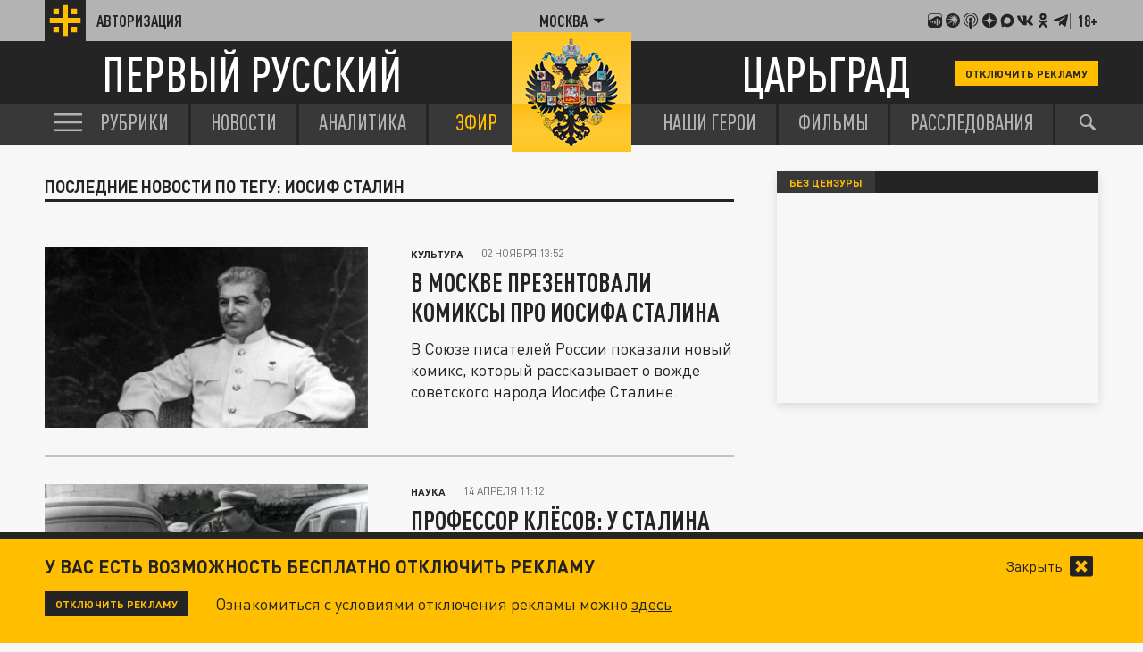

--- FILE ---
content_type: application/javascript
request_url: https://tsargrad.tv/js/tsargrad.js?s4
body_size: 1339
content:
var ajaxTrigger = false;
var ListCounter = 1;

function sendForma(){

	$('#formsend').hide(300);
	$('#formsendok').show(300);
	var msg   = $('#formsend').serialize();
	$.ajax({
		type: 'POST',
		url: '/ajax/sendform',
		data: msg,
		success: function(data) {
		  //$('#results').html(data);
		  //alert(data);
		},
		error:  function(xhr, str){
			//alert('???????? ??????: ' + xhr.responseCode);
		}
	});
	return false;
}
function sendKonkurs(){

	$('#formkonkurs').hide(300);
	$('#formkonkursok').show(300);
	var msg   = $('#formkonkurs').serialize();
	$.ajax({
		type: 'POST',
		url: '/ajax/sendkonkurs',
		data: msg,
		success: function(data) {
		  //$('#results').html(data);
		  //alert(data);
		},
		error:  function(xhr, str){
			//alert('???????? ??????: ' + xhr.responseCode);
		}
	});
	return false;
}

function getParam( name ){
	name = name.replace(/[\[]/,"\\\[").replace(/[\]]/,"\\\]");
	var regexS = "[\\?&]"+name+"=([^&#]*)";
	var regex = new RegExp( regexS );
	var results = regex.exec( window.location.href );
	if( results == null )
		return "";
	else
		return results[1];
}


function loadMoreContent(razdel=''){


	if (ajaxTrigger) { return; }
	ajaxTrigger = true;

	var oneParam = '';
	var uarr=location.href.split(/\?|#/)[0];
	uarr = uarr.split("/");
	var mode = uarr[3];
	if(razdel != ''){
		mode = razdel;
	}

	if(uarr[4]=='rubric'){
		oneParam = window.location.href.split("/").pop();
		oneParam = oneParam.split(/\?|#/)[0];
	}

	if(mode == 'search'){
		oneParam = getParam('q');
		twoParam = getParam('section');
		oneParam = oneParam+'&twoParam='+twoParam;
	}
	else if(mode == 'konkurs' && typeof(uarr[4]) != "undefined" && uarr[4]=='new'){
		oneParam = 'new';
	}
	else if(mode == 'konkurs' && typeof(uarr[4]) != "undefined" && uarr[4]=='archive'){
		oneParam = 'archive';
		oneParam = oneParam+'&twoParam='+uarr[5];
	}
	else if(mode == 'archive'){
		mode = 'shows';
		oneParam = oneParam+'&twoParam=archive';
	}
	else if(mode == 'heroespub'){
		oneParam = uarr[4];
	}
	else if(mode == 'authorspub'){
		oneParam = uarr[4];
	}
	else if(mode == 'experts' && typeof(uarr[4]) != "undefined" && uarr[4]=='author'){
		oneParam = uarr[5];
	}
	else if(mode == 'oversee' && typeof(uarr[4]) != "undefined" && uarr[4]=='author'){
		oneParam = uarr[5];
	}
	else if(mode == 'tags' && typeof(uarr[4]) != "undefined"){
		oneParam = uarr[4];
	}
	else if(mode == 'heroes' && typeof(uarr[4]) != "undefined"){
		mode = 'heroespub';
		oneParam = uarr[4];
	}
	else if(mode == 'authors' && typeof(uarr[4]) != "undefined"){
		mode = 'authorspub';
		oneParam = uarr[4];
	}
	else if(mode == 'meditsina'){
		oneParam = uarr[4]+'&twoParam='+uarr[5];
	}
	else if(mode == ''){
		mode = 'main';
	}

	$.ajax({ type: "GET",
		url: '/ajax/more'+mode+'?page='+ListCounter+'&oneParam='+oneParam,
		async: false,
		success : function(text)
		{
			ajaxTrigger = false;
			response= text;
			ListCounter++;
			$("#moreContent"+mode).append(response);
			/* $("html, body").animate({ scrollTop: $(document).height() }, "slow");*/
		}
	});
}

function pollsAnswer(vot){
	$.ajax({ type: "post",
		url: "/ajax/pollsconfirm?id="+vot,
		async: false,
		success : function(text)
		{
		response=text;
		window.location.reload();
		}
	});
}



		$(document).ready(function(){

			$("#formpoll").submit(function(){

				//var num_url = $(this).data('url');
				//var data = 'url='+num_url;
				var form = $(this);
				var data = form.serialize();

	$.ajax({ type: "post",
		url: "/ajax/pollsconfirm?id="+$("input[name=num]:hidden").val(),
		async: false,
		data: data,
		success : function(text)
		{
		response=text;
		window.location.reload();
		}
	});
			});

		});

/*
function updateBall(make){
	$.ajax({
		dataType: 'json',
		url: "/ajax/updateball?act="+make,
		async: false,
		success : function(data){
			//$('.results_yes').html(data.yes);
			//$('.results_no').html(data.no);
		}
	});
}*/

//Infinity scroll
$(window).scroll(function(){
	if (!$('#content-load-block').length) { return;  }
	var endblock = $('#content-load-block').offset().top;
	var loadOffset = 100;
	if ($(window).scrollTop() + $(window).height() >= endblock - loadOffset){
		loadMoreContent();
	}

});
